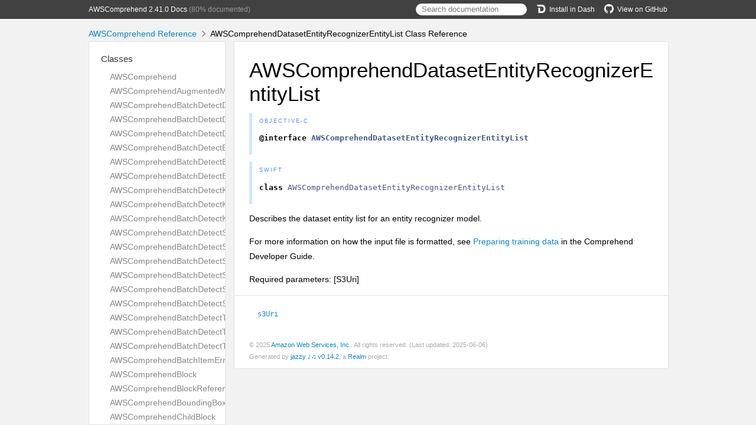

--- FILE ---
content_type: text/html; charset=utf-8
request_url: https://aws-amplify.github.io/aws-sdk-ios/docs/reference/AWSComprehend/Classes/AWSComprehendDatasetEntityRecognizerEntityList.html
body_size: 4541
content:
<!DOCTYPE html>
<html lang="en">
  <head>
    <title>AWSComprehendDatasetEntityRecognizerEntityList Class Reference</title>
    <link rel="stylesheet" type="text/css" href="../css/jazzy.css" />
    <link rel="stylesheet" type="text/css" href="../css/highlight.css" />
    <meta charset='utf-8'>
    <script src="../js/jquery.min.js" defer></script>
    <script src="../js/jazzy.js" defer></script>
    
    <script src="../js/lunr.min.js" defer></script>
    <script src="../js/typeahead.jquery.js" defer></script>
    <script src="../js/jazzy.search.js" defer></script>
  </head>
  <body>
    <a name="//apple_ref/objc/Class/AWSComprehendDatasetEntityRecognizerEntityList" class="dashAnchor"></a>
    <a title="AWSComprehendDatasetEntityRecognizerEntityList Class Reference"></a>
    <header>
      <div class="content-wrapper">
        <p><a href="../index.html">AWSComprehend 2.41.0 Docs</a> (80% documented)</p>
        <p class="header-right"><a href="https://github.com/aws-amplify/aws-sdk-ios"><img src="../img/gh.png" alt="GitHub"/>View on GitHub</a></p>
        <p class="header-right"><a href="dash-feed://https%3A%2F%2Faws-amplify.github.io%2Faws-sdk-ios%2Fdocs%2Freference%2Fdocsets%2FAWSComprehend.xml"><img src="../img/dash.png" alt="Dash"/>Install in Dash</a></p>
        <div class="header-right">
          <form role="search" action="../search.json">
            <input type="text" placeholder="Search documentation" data-typeahead>
          </form>
        </div>
      </div>
    </header>
    <div class="content-wrapper">
      <p id="breadcrumbs">
        <a href="../index.html">AWSComprehend Reference</a>
        <img id="carat" src="../img/carat.png" alt=""/>
        AWSComprehendDatasetEntityRecognizerEntityList Class Reference
      </p>
    </div>
    <div class="content-wrapper">
      <nav class="sidebar">
        <ul class="nav-groups">
          <li class="nav-group-name">
            <a href="../Classes.html">Classes</a>
            <ul class="nav-group-tasks">
              <li class="nav-group-task">
                <a href="../Classes/AWSComprehend.html">AWSComprehend</a>
              </li>
              <li class="nav-group-task">
                <a href="../Classes/AWSComprehendAugmentedManifestsListItem.html">AWSComprehendAugmentedManifestsListItem</a>
              </li>
              <li class="nav-group-task">
                <a href="../Classes/AWSComprehendBatchDetectDominantLanguageItemResult.html">AWSComprehendBatchDetectDominantLanguageItemResult</a>
              </li>
              <li class="nav-group-task">
                <a href="../Classes/AWSComprehendBatchDetectDominantLanguageRequest.html">AWSComprehendBatchDetectDominantLanguageRequest</a>
              </li>
              <li class="nav-group-task">
                <a href="../Classes/AWSComprehendBatchDetectDominantLanguageResponse.html">AWSComprehendBatchDetectDominantLanguageResponse</a>
              </li>
              <li class="nav-group-task">
                <a href="../Classes/AWSComprehendBatchDetectEntitiesItemResult.html">AWSComprehendBatchDetectEntitiesItemResult</a>
              </li>
              <li class="nav-group-task">
                <a href="../Classes/AWSComprehendBatchDetectEntitiesRequest.html">AWSComprehendBatchDetectEntitiesRequest</a>
              </li>
              <li class="nav-group-task">
                <a href="../Classes/AWSComprehendBatchDetectEntitiesResponse.html">AWSComprehendBatchDetectEntitiesResponse</a>
              </li>
              <li class="nav-group-task">
                <a href="../Classes/AWSComprehendBatchDetectKeyPhrasesItemResult.html">AWSComprehendBatchDetectKeyPhrasesItemResult</a>
              </li>
              <li class="nav-group-task">
                <a href="../Classes/AWSComprehendBatchDetectKeyPhrasesRequest.html">AWSComprehendBatchDetectKeyPhrasesRequest</a>
              </li>
              <li class="nav-group-task">
                <a href="../Classes/AWSComprehendBatchDetectKeyPhrasesResponse.html">AWSComprehendBatchDetectKeyPhrasesResponse</a>
              </li>
              <li class="nav-group-task">
                <a href="../Classes/AWSComprehendBatchDetectSentimentItemResult.html">AWSComprehendBatchDetectSentimentItemResult</a>
              </li>
              <li class="nav-group-task">
                <a href="../Classes/AWSComprehendBatchDetectSentimentRequest.html">AWSComprehendBatchDetectSentimentRequest</a>
              </li>
              <li class="nav-group-task">
                <a href="../Classes/AWSComprehendBatchDetectSentimentResponse.html">AWSComprehendBatchDetectSentimentResponse</a>
              </li>
              <li class="nav-group-task">
                <a href="../Classes/AWSComprehendBatchDetectSyntaxItemResult.html">AWSComprehendBatchDetectSyntaxItemResult</a>
              </li>
              <li class="nav-group-task">
                <a href="../Classes/AWSComprehendBatchDetectSyntaxRequest.html">AWSComprehendBatchDetectSyntaxRequest</a>
              </li>
              <li class="nav-group-task">
                <a href="../Classes/AWSComprehendBatchDetectSyntaxResponse.html">AWSComprehendBatchDetectSyntaxResponse</a>
              </li>
              <li class="nav-group-task">
                <a href="../Classes/AWSComprehendBatchDetectTargetedSentimentItemResult.html">AWSComprehendBatchDetectTargetedSentimentItemResult</a>
              </li>
              <li class="nav-group-task">
                <a href="../Classes/AWSComprehendBatchDetectTargetedSentimentRequest.html">AWSComprehendBatchDetectTargetedSentimentRequest</a>
              </li>
              <li class="nav-group-task">
                <a href="../Classes/AWSComprehendBatchDetectTargetedSentimentResponse.html">AWSComprehendBatchDetectTargetedSentimentResponse</a>
              </li>
              <li class="nav-group-task">
                <a href="../Classes/AWSComprehendBatchItemError.html">AWSComprehendBatchItemError</a>
              </li>
              <li class="nav-group-task">
                <a href="../Classes/AWSComprehendBlock.html">AWSComprehendBlock</a>
              </li>
              <li class="nav-group-task">
                <a href="../Classes/AWSComprehendBlockReference.html">AWSComprehendBlockReference</a>
              </li>
              <li class="nav-group-task">
                <a href="../Classes/AWSComprehendBoundingBox.html">AWSComprehendBoundingBox</a>
              </li>
              <li class="nav-group-task">
                <a href="../Classes/AWSComprehendChildBlock.html">AWSComprehendChildBlock</a>
              </li>
              <li class="nav-group-task">
                <a href="../Classes/AWSComprehendClassifierEvaluationMetrics.html">AWSComprehendClassifierEvaluationMetrics</a>
              </li>
              <li class="nav-group-task">
                <a href="../Classes/AWSComprehendClassifierMetadata.html">AWSComprehendClassifierMetadata</a>
              </li>
              <li class="nav-group-task">
                <a href="../Classes/AWSComprehendClassifyDocumentRequest.html">AWSComprehendClassifyDocumentRequest</a>
              </li>
              <li class="nav-group-task">
                <a href="../Classes/AWSComprehendClassifyDocumentResponse.html">AWSComprehendClassifyDocumentResponse</a>
              </li>
              <li class="nav-group-task">
                <a href="../Classes/AWSComprehendContainsPiiEntitiesRequest.html">AWSComprehendContainsPiiEntitiesRequest</a>
              </li>
              <li class="nav-group-task">
                <a href="../Classes/AWSComprehendContainsPiiEntitiesResponse.html">AWSComprehendContainsPiiEntitiesResponse</a>
              </li>
              <li class="nav-group-task">
                <a href="../Classes/AWSComprehendCreateDatasetRequest.html">AWSComprehendCreateDatasetRequest</a>
              </li>
              <li class="nav-group-task">
                <a href="../Classes/AWSComprehendCreateDatasetResponse.html">AWSComprehendCreateDatasetResponse</a>
              </li>
              <li class="nav-group-task">
                <a href="../Classes/AWSComprehendCreateDocumentClassifierRequest.html">AWSComprehendCreateDocumentClassifierRequest</a>
              </li>
              <li class="nav-group-task">
                <a href="../Classes/AWSComprehendCreateDocumentClassifierResponse.html">AWSComprehendCreateDocumentClassifierResponse</a>
              </li>
              <li class="nav-group-task">
                <a href="../Classes/AWSComprehendCreateEndpointRequest.html">AWSComprehendCreateEndpointRequest</a>
              </li>
              <li class="nav-group-task">
                <a href="../Classes/AWSComprehendCreateEndpointResponse.html">AWSComprehendCreateEndpointResponse</a>
              </li>
              <li class="nav-group-task">
                <a href="../Classes/AWSComprehendCreateEntityRecognizerRequest.html">AWSComprehendCreateEntityRecognizerRequest</a>
              </li>
              <li class="nav-group-task">
                <a href="../Classes/AWSComprehendCreateEntityRecognizerResponse.html">AWSComprehendCreateEntityRecognizerResponse</a>
              </li>
              <li class="nav-group-task">
                <a href="../Classes/AWSComprehendCreateFlywheelRequest.html">AWSComprehendCreateFlywheelRequest</a>
              </li>
              <li class="nav-group-task">
                <a href="../Classes/AWSComprehendCreateFlywheelResponse.html">AWSComprehendCreateFlywheelResponse</a>
              </li>
              <li class="nav-group-task">
                <a href="../Classes/AWSComprehendDataSecurityConfig.html">AWSComprehendDataSecurityConfig</a>
              </li>
              <li class="nav-group-task">
                <a href="../Classes/AWSComprehendDatasetAugmentedManifestsListItem.html">AWSComprehendDatasetAugmentedManifestsListItem</a>
              </li>
              <li class="nav-group-task">
                <a href="../Classes/AWSComprehendDatasetDocumentClassifierInputDataConfig.html">AWSComprehendDatasetDocumentClassifierInputDataConfig</a>
              </li>
              <li class="nav-group-task">
                <a href="../Classes/AWSComprehendDatasetEntityRecognizerAnnotations.html">AWSComprehendDatasetEntityRecognizerAnnotations</a>
              </li>
              <li class="nav-group-task">
                <a href="../Classes/AWSComprehendDatasetEntityRecognizerDocuments.html">AWSComprehendDatasetEntityRecognizerDocuments</a>
              </li>
              <li class="nav-group-task">
                <a href="../Classes/AWSComprehendDatasetEntityRecognizerEntityList.html">AWSComprehendDatasetEntityRecognizerEntityList</a>
              </li>
              <li class="nav-group-task">
                <a href="../Classes/AWSComprehendDatasetEntityRecognizerInputDataConfig.html">AWSComprehendDatasetEntityRecognizerInputDataConfig</a>
              </li>
              <li class="nav-group-task">
                <a href="../Classes/AWSComprehendDatasetFilter.html">AWSComprehendDatasetFilter</a>
              </li>
              <li class="nav-group-task">
                <a href="../Classes/AWSComprehendDatasetInputDataConfig.html">AWSComprehendDatasetInputDataConfig</a>
              </li>
              <li class="nav-group-task">
                <a href="../Classes/AWSComprehendDatasetProperties.html">AWSComprehendDatasetProperties</a>
              </li>
              <li class="nav-group-task">
                <a href="../Classes/AWSComprehendDeleteDocumentClassifierRequest.html">AWSComprehendDeleteDocumentClassifierRequest</a>
              </li>
              <li class="nav-group-task">
                <a href="../Classes.html#/c:objc(cs)AWSComprehendDeleteDocumentClassifierResponse">AWSComprehendDeleteDocumentClassifierResponse</a>
              </li>
              <li class="nav-group-task">
                <a href="../Classes/AWSComprehendDeleteEndpointRequest.html">AWSComprehendDeleteEndpointRequest</a>
              </li>
              <li class="nav-group-task">
                <a href="../Classes.html#/c:objc(cs)AWSComprehendDeleteEndpointResponse">AWSComprehendDeleteEndpointResponse</a>
              </li>
              <li class="nav-group-task">
                <a href="../Classes/AWSComprehendDeleteEntityRecognizerRequest.html">AWSComprehendDeleteEntityRecognizerRequest</a>
              </li>
              <li class="nav-group-task">
                <a href="../Classes.html#/c:objc(cs)AWSComprehendDeleteEntityRecognizerResponse">AWSComprehendDeleteEntityRecognizerResponse</a>
              </li>
              <li class="nav-group-task">
                <a href="../Classes/AWSComprehendDeleteFlywheelRequest.html">AWSComprehendDeleteFlywheelRequest</a>
              </li>
              <li class="nav-group-task">
                <a href="../Classes.html#/c:objc(cs)AWSComprehendDeleteFlywheelResponse">AWSComprehendDeleteFlywheelResponse</a>
              </li>
              <li class="nav-group-task">
                <a href="../Classes/AWSComprehendDeleteResourcePolicyRequest.html">AWSComprehendDeleteResourcePolicyRequest</a>
              </li>
              <li class="nav-group-task">
                <a href="../Classes.html#/c:objc(cs)AWSComprehendDeleteResourcePolicyResponse">AWSComprehendDeleteResourcePolicyResponse</a>
              </li>
              <li class="nav-group-task">
                <a href="../Classes/AWSComprehendDescribeDatasetRequest.html">AWSComprehendDescribeDatasetRequest</a>
              </li>
              <li class="nav-group-task">
                <a href="../Classes/AWSComprehendDescribeDatasetResponse.html">AWSComprehendDescribeDatasetResponse</a>
              </li>
              <li class="nav-group-task">
                <a href="../Classes/AWSComprehendDescribeDocumentClassificationJobRequest.html">AWSComprehendDescribeDocumentClassificationJobRequest</a>
              </li>
              <li class="nav-group-task">
                <a href="../Classes/AWSComprehendDescribeDocumentClassificationJobResponse.html">AWSComprehendDescribeDocumentClassificationJobResponse</a>
              </li>
              <li class="nav-group-task">
                <a href="../Classes/AWSComprehendDescribeDocumentClassifierRequest.html">AWSComprehendDescribeDocumentClassifierRequest</a>
              </li>
              <li class="nav-group-task">
                <a href="../Classes/AWSComprehendDescribeDocumentClassifierResponse.html">AWSComprehendDescribeDocumentClassifierResponse</a>
              </li>
              <li class="nav-group-task">
                <a href="../Classes/AWSComprehendDescribeDominantLanguageDetectionJobRequest.html">AWSComprehendDescribeDominantLanguageDetectionJobRequest</a>
              </li>
              <li class="nav-group-task">
                <a href="../Classes/AWSComprehendDescribeDominantLanguageDetectionJobResponse.html">AWSComprehendDescribeDominantLanguageDetectionJobResponse</a>
              </li>
              <li class="nav-group-task">
                <a href="../Classes/AWSComprehendDescribeEndpointRequest.html">AWSComprehendDescribeEndpointRequest</a>
              </li>
              <li class="nav-group-task">
                <a href="../Classes/AWSComprehendDescribeEndpointResponse.html">AWSComprehendDescribeEndpointResponse</a>
              </li>
              <li class="nav-group-task">
                <a href="../Classes/AWSComprehendDescribeEntitiesDetectionJobRequest.html">AWSComprehendDescribeEntitiesDetectionJobRequest</a>
              </li>
              <li class="nav-group-task">
                <a href="../Classes/AWSComprehendDescribeEntitiesDetectionJobResponse.html">AWSComprehendDescribeEntitiesDetectionJobResponse</a>
              </li>
              <li class="nav-group-task">
                <a href="../Classes/AWSComprehendDescribeEntityRecognizerRequest.html">AWSComprehendDescribeEntityRecognizerRequest</a>
              </li>
              <li class="nav-group-task">
                <a href="../Classes/AWSComprehendDescribeEntityRecognizerResponse.html">AWSComprehendDescribeEntityRecognizerResponse</a>
              </li>
              <li class="nav-group-task">
                <a href="../Classes/AWSComprehendDescribeEventsDetectionJobRequest.html">AWSComprehendDescribeEventsDetectionJobRequest</a>
              </li>
              <li class="nav-group-task">
                <a href="../Classes/AWSComprehendDescribeEventsDetectionJobResponse.html">AWSComprehendDescribeEventsDetectionJobResponse</a>
              </li>
              <li class="nav-group-task">
                <a href="../Classes/AWSComprehendDescribeFlywheelIterationRequest.html">AWSComprehendDescribeFlywheelIterationRequest</a>
              </li>
              <li class="nav-group-task">
                <a href="../Classes/AWSComprehendDescribeFlywheelIterationResponse.html">AWSComprehendDescribeFlywheelIterationResponse</a>
              </li>
              <li class="nav-group-task">
                <a href="../Classes/AWSComprehendDescribeFlywheelRequest.html">AWSComprehendDescribeFlywheelRequest</a>
              </li>
              <li class="nav-group-task">
                <a href="../Classes/AWSComprehendDescribeFlywheelResponse.html">AWSComprehendDescribeFlywheelResponse</a>
              </li>
              <li class="nav-group-task">
                <a href="../Classes/AWSComprehendDescribeKeyPhrasesDetectionJobRequest.html">AWSComprehendDescribeKeyPhrasesDetectionJobRequest</a>
              </li>
              <li class="nav-group-task">
                <a href="../Classes/AWSComprehendDescribeKeyPhrasesDetectionJobResponse.html">AWSComprehendDescribeKeyPhrasesDetectionJobResponse</a>
              </li>
              <li class="nav-group-task">
                <a href="../Classes/AWSComprehendDescribePiiEntitiesDetectionJobRequest.html">AWSComprehendDescribePiiEntitiesDetectionJobRequest</a>
              </li>
              <li class="nav-group-task">
                <a href="../Classes/AWSComprehendDescribePiiEntitiesDetectionJobResponse.html">AWSComprehendDescribePiiEntitiesDetectionJobResponse</a>
              </li>
              <li class="nav-group-task">
                <a href="../Classes/AWSComprehendDescribeResourcePolicyRequest.html">AWSComprehendDescribeResourcePolicyRequest</a>
              </li>
              <li class="nav-group-task">
                <a href="../Classes/AWSComprehendDescribeResourcePolicyResponse.html">AWSComprehendDescribeResourcePolicyResponse</a>
              </li>
              <li class="nav-group-task">
                <a href="../Classes/AWSComprehendDescribeSentimentDetectionJobRequest.html">AWSComprehendDescribeSentimentDetectionJobRequest</a>
              </li>
              <li class="nav-group-task">
                <a href="../Classes/AWSComprehendDescribeSentimentDetectionJobResponse.html">AWSComprehendDescribeSentimentDetectionJobResponse</a>
              </li>
              <li class="nav-group-task">
                <a href="../Classes/AWSComprehendDescribeTargetedSentimentDetectionJobRequest.html">AWSComprehendDescribeTargetedSentimentDetectionJobRequest</a>
              </li>
              <li class="nav-group-task">
                <a href="../Classes/AWSComprehendDescribeTargetedSentimentDetectionJobResponse.html">AWSComprehendDescribeTargetedSentimentDetectionJobResponse</a>
              </li>
              <li class="nav-group-task">
                <a href="../Classes/AWSComprehendDescribeTopicsDetectionJobRequest.html">AWSComprehendDescribeTopicsDetectionJobRequest</a>
              </li>
              <li class="nav-group-task">
                <a href="../Classes/AWSComprehendDescribeTopicsDetectionJobResponse.html">AWSComprehendDescribeTopicsDetectionJobResponse</a>
              </li>
              <li class="nav-group-task">
                <a href="../Classes/AWSComprehendDetectDominantLanguageRequest.html">AWSComprehendDetectDominantLanguageRequest</a>
              </li>
              <li class="nav-group-task">
                <a href="../Classes/AWSComprehendDetectDominantLanguageResponse.html">AWSComprehendDetectDominantLanguageResponse</a>
              </li>
              <li class="nav-group-task">
                <a href="../Classes/AWSComprehendDetectEntitiesRequest.html">AWSComprehendDetectEntitiesRequest</a>
              </li>
              <li class="nav-group-task">
                <a href="../Classes/AWSComprehendDetectEntitiesResponse.html">AWSComprehendDetectEntitiesResponse</a>
              </li>
              <li class="nav-group-task">
                <a href="../Classes/AWSComprehendDetectKeyPhrasesRequest.html">AWSComprehendDetectKeyPhrasesRequest</a>
              </li>
              <li class="nav-group-task">
                <a href="../Classes/AWSComprehendDetectKeyPhrasesResponse.html">AWSComprehendDetectKeyPhrasesResponse</a>
              </li>
              <li class="nav-group-task">
                <a href="../Classes/AWSComprehendDetectPiiEntitiesRequest.html">AWSComprehendDetectPiiEntitiesRequest</a>
              </li>
              <li class="nav-group-task">
                <a href="../Classes/AWSComprehendDetectPiiEntitiesResponse.html">AWSComprehendDetectPiiEntitiesResponse</a>
              </li>
              <li class="nav-group-task">
                <a href="../Classes/AWSComprehendDetectSentimentRequest.html">AWSComprehendDetectSentimentRequest</a>
              </li>
              <li class="nav-group-task">
                <a href="../Classes/AWSComprehendDetectSentimentResponse.html">AWSComprehendDetectSentimentResponse</a>
              </li>
              <li class="nav-group-task">
                <a href="../Classes/AWSComprehendDetectSyntaxRequest.html">AWSComprehendDetectSyntaxRequest</a>
              </li>
              <li class="nav-group-task">
                <a href="../Classes/AWSComprehendDetectSyntaxResponse.html">AWSComprehendDetectSyntaxResponse</a>
              </li>
              <li class="nav-group-task">
                <a href="../Classes/AWSComprehendDetectTargetedSentimentRequest.html">AWSComprehendDetectTargetedSentimentRequest</a>
              </li>
              <li class="nav-group-task">
                <a href="../Classes/AWSComprehendDetectTargetedSentimentResponse.html">AWSComprehendDetectTargetedSentimentResponse</a>
              </li>
              <li class="nav-group-task">
                <a href="../Classes/AWSComprehendDetectToxicContentRequest.html">AWSComprehendDetectToxicContentRequest</a>
              </li>
              <li class="nav-group-task">
                <a href="../Classes/AWSComprehendDetectToxicContentResponse.html">AWSComprehendDetectToxicContentResponse</a>
              </li>
              <li class="nav-group-task">
                <a href="../Classes/AWSComprehendDocumentClass.html">AWSComprehendDocumentClass</a>
              </li>
              <li class="nav-group-task">
                <a href="../Classes/AWSComprehendDocumentClassificationConfig.html">AWSComprehendDocumentClassificationConfig</a>
              </li>
              <li class="nav-group-task">
                <a href="../Classes/AWSComprehendDocumentClassificationJobFilter.html">AWSComprehendDocumentClassificationJobFilter</a>
              </li>
              <li class="nav-group-task">
                <a href="../Classes/AWSComprehendDocumentClassificationJobProperties.html">AWSComprehendDocumentClassificationJobProperties</a>
              </li>
              <li class="nav-group-task">
                <a href="../Classes/AWSComprehendDocumentClassifierDocuments.html">AWSComprehendDocumentClassifierDocuments</a>
              </li>
              <li class="nav-group-task">
                <a href="../Classes/AWSComprehendDocumentClassifierFilter.html">AWSComprehendDocumentClassifierFilter</a>
              </li>
              <li class="nav-group-task">
                <a href="../Classes/AWSComprehendDocumentClassifierInputDataConfig.html">AWSComprehendDocumentClassifierInputDataConfig</a>
              </li>
              <li class="nav-group-task">
                <a href="../Classes/AWSComprehendDocumentClassifierOutputDataConfig.html">AWSComprehendDocumentClassifierOutputDataConfig</a>
              </li>
              <li class="nav-group-task">
                <a href="../Classes/AWSComprehendDocumentClassifierProperties.html">AWSComprehendDocumentClassifierProperties</a>
              </li>
              <li class="nav-group-task">
                <a href="../Classes/AWSComprehendDocumentClassifierSummary.html">AWSComprehendDocumentClassifierSummary</a>
              </li>
              <li class="nav-group-task">
                <a href="../Classes/AWSComprehendDocumentLabel.html">AWSComprehendDocumentLabel</a>
              </li>
              <li class="nav-group-task">
                <a href="../Classes/AWSComprehendDocumentMetadata.html">AWSComprehendDocumentMetadata</a>
              </li>
              <li class="nav-group-task">
                <a href="../Classes/AWSComprehendDocumentReaderConfig.html">AWSComprehendDocumentReaderConfig</a>
              </li>
              <li class="nav-group-task">
                <a href="../Classes/AWSComprehendDocumentTypeListItem.html">AWSComprehendDocumentTypeListItem</a>
              </li>
              <li class="nav-group-task">
                <a href="../Classes/AWSComprehendDominantLanguage.html">AWSComprehendDominantLanguage</a>
              </li>
              <li class="nav-group-task">
                <a href="../Classes/AWSComprehendDominantLanguageDetectionJobFilter.html">AWSComprehendDominantLanguageDetectionJobFilter</a>
              </li>
              <li class="nav-group-task">
                <a href="../Classes/AWSComprehendDominantLanguageDetectionJobProperties.html">AWSComprehendDominantLanguageDetectionJobProperties</a>
              </li>
              <li class="nav-group-task">
                <a href="../Classes/AWSComprehendEndpointFilter.html">AWSComprehendEndpointFilter</a>
              </li>
              <li class="nav-group-task">
                <a href="../Classes/AWSComprehendEndpointProperties.html">AWSComprehendEndpointProperties</a>
              </li>
              <li class="nav-group-task">
                <a href="../Classes/AWSComprehendEntitiesDetectionJobFilter.html">AWSComprehendEntitiesDetectionJobFilter</a>
              </li>
              <li class="nav-group-task">
                <a href="../Classes/AWSComprehendEntitiesDetectionJobProperties.html">AWSComprehendEntitiesDetectionJobProperties</a>
              </li>
              <li class="nav-group-task">
                <a href="../Classes/AWSComprehendEntity.html">AWSComprehendEntity</a>
              </li>
              <li class="nav-group-task">
                <a href="../Classes/AWSComprehendEntityLabel.html">AWSComprehendEntityLabel</a>
              </li>
              <li class="nav-group-task">
                <a href="../Classes/AWSComprehendEntityRecognitionConfig.html">AWSComprehendEntityRecognitionConfig</a>
              </li>
              <li class="nav-group-task">
                <a href="../Classes/AWSComprehendEntityRecognizerAnnotations.html">AWSComprehendEntityRecognizerAnnotations</a>
              </li>
              <li class="nav-group-task">
                <a href="../Classes/AWSComprehendEntityRecognizerDocuments.html">AWSComprehendEntityRecognizerDocuments</a>
              </li>
              <li class="nav-group-task">
                <a href="../Classes/AWSComprehendEntityRecognizerEntityList.html">AWSComprehendEntityRecognizerEntityList</a>
              </li>
              <li class="nav-group-task">
                <a href="../Classes/AWSComprehendEntityRecognizerEvaluationMetrics.html">AWSComprehendEntityRecognizerEvaluationMetrics</a>
              </li>
              <li class="nav-group-task">
                <a href="../Classes/AWSComprehendEntityRecognizerFilter.html">AWSComprehendEntityRecognizerFilter</a>
              </li>
              <li class="nav-group-task">
                <a href="../Classes/AWSComprehendEntityRecognizerInputDataConfig.html">AWSComprehendEntityRecognizerInputDataConfig</a>
              </li>
              <li class="nav-group-task">
                <a href="../Classes/AWSComprehendEntityRecognizerMetadata.html">AWSComprehendEntityRecognizerMetadata</a>
              </li>
              <li class="nav-group-task">
                <a href="../Classes/AWSComprehendEntityRecognizerMetadataEntityTypesListItem.html">AWSComprehendEntityRecognizerMetadataEntityTypesListItem</a>
              </li>
              <li class="nav-group-task">
                <a href="../Classes/AWSComprehendEntityRecognizerOutputDataConfig.html">AWSComprehendEntityRecognizerOutputDataConfig</a>
              </li>
              <li class="nav-group-task">
                <a href="../Classes/AWSComprehendEntityRecognizerProperties.html">AWSComprehendEntityRecognizerProperties</a>
              </li>
              <li class="nav-group-task">
                <a href="../Classes/AWSComprehendEntityRecognizerSummary.html">AWSComprehendEntityRecognizerSummary</a>
              </li>
              <li class="nav-group-task">
                <a href="../Classes/AWSComprehendEntityTypesEvaluationMetrics.html">AWSComprehendEntityTypesEvaluationMetrics</a>
              </li>
              <li class="nav-group-task">
                <a href="../Classes/AWSComprehendEntityTypesListItem.html">AWSComprehendEntityTypesListItem</a>
              </li>
              <li class="nav-group-task">
                <a href="../Classes/AWSComprehendErrorsListItem.html">AWSComprehendErrorsListItem</a>
              </li>
              <li class="nav-group-task">
                <a href="../Classes/AWSComprehendEventsDetectionJobFilter.html">AWSComprehendEventsDetectionJobFilter</a>
              </li>
              <li class="nav-group-task">
                <a href="../Classes/AWSComprehendEventsDetectionJobProperties.html">AWSComprehendEventsDetectionJobProperties</a>
              </li>
              <li class="nav-group-task">
                <a href="../Classes/AWSComprehendExtractedCharactersListItem.html">AWSComprehendExtractedCharactersListItem</a>
              </li>
              <li class="nav-group-task">
                <a href="../Classes/AWSComprehendFlywheelFilter.html">AWSComprehendFlywheelFilter</a>
              </li>
              <li class="nav-group-task">
                <a href="../Classes/AWSComprehendFlywheelIterationFilter.html">AWSComprehendFlywheelIterationFilter</a>
              </li>
              <li class="nav-group-task">
                <a href="../Classes/AWSComprehendFlywheelIterationProperties.html">AWSComprehendFlywheelIterationProperties</a>
              </li>
              <li class="nav-group-task">
                <a href="../Classes/AWSComprehendFlywheelModelEvaluationMetrics.html">AWSComprehendFlywheelModelEvaluationMetrics</a>
              </li>
              <li class="nav-group-task">
                <a href="../Classes/AWSComprehendFlywheelProperties.html">AWSComprehendFlywheelProperties</a>
              </li>
              <li class="nav-group-task">
                <a href="../Classes/AWSComprehendFlywheelSummary.html">AWSComprehendFlywheelSummary</a>
              </li>
              <li class="nav-group-task">
                <a href="../Classes/AWSComprehendGeometry.html">AWSComprehendGeometry</a>
              </li>
              <li class="nav-group-task">
                <a href="../Classes/AWSComprehendImportModelRequest.html">AWSComprehendImportModelRequest</a>
              </li>
              <li class="nav-group-task">
                <a href="../Classes/AWSComprehendImportModelResponse.html">AWSComprehendImportModelResponse</a>
              </li>
              <li class="nav-group-task">
                <a href="../Classes/AWSComprehendInputDataConfig.html">AWSComprehendInputDataConfig</a>
              </li>
              <li class="nav-group-task">
                <a href="../Classes/AWSComprehendInvalidRequestDetail.html">AWSComprehendInvalidRequestDetail</a>
              </li>
              <li class="nav-group-task">
                <a href="../Classes/AWSComprehendKeyPhrase.html">AWSComprehendKeyPhrase</a>
              </li>
              <li class="nav-group-task">
                <a href="../Classes/AWSComprehendKeyPhrasesDetectionJobFilter.html">AWSComprehendKeyPhrasesDetectionJobFilter</a>
              </li>
              <li class="nav-group-task">
                <a href="../Classes/AWSComprehendKeyPhrasesDetectionJobProperties.html">AWSComprehendKeyPhrasesDetectionJobProperties</a>
              </li>
              <li class="nav-group-task">
                <a href="../Classes/AWSComprehendListDatasetsRequest.html">AWSComprehendListDatasetsRequest</a>
              </li>
              <li class="nav-group-task">
                <a href="../Classes/AWSComprehendListDatasetsResponse.html">AWSComprehendListDatasetsResponse</a>
              </li>
              <li class="nav-group-task">
                <a href="../Classes/AWSComprehendListDocumentClassificationJobsRequest.html">AWSComprehendListDocumentClassificationJobsRequest</a>
              </li>
              <li class="nav-group-task">
                <a href="../Classes/AWSComprehendListDocumentClassificationJobsResponse.html">AWSComprehendListDocumentClassificationJobsResponse</a>
              </li>
              <li class="nav-group-task">
                <a href="../Classes/AWSComprehendListDocumentClassifierSummariesRequest.html">AWSComprehendListDocumentClassifierSummariesRequest</a>
              </li>
              <li class="nav-group-task">
                <a href="../Classes/AWSComprehendListDocumentClassifierSummariesResponse.html">AWSComprehendListDocumentClassifierSummariesResponse</a>
              </li>
              <li class="nav-group-task">
                <a href="../Classes/AWSComprehendListDocumentClassifiersRequest.html">AWSComprehendListDocumentClassifiersRequest</a>
              </li>
              <li class="nav-group-task">
                <a href="../Classes/AWSComprehendListDocumentClassifiersResponse.html">AWSComprehendListDocumentClassifiersResponse</a>
              </li>
              <li class="nav-group-task">
                <a href="../Classes/AWSComprehendListDominantLanguageDetectionJobsRequest.html">AWSComprehendListDominantLanguageDetectionJobsRequest</a>
              </li>
              <li class="nav-group-task">
                <a href="../Classes/AWSComprehendListDominantLanguageDetectionJobsResponse.html">AWSComprehendListDominantLanguageDetectionJobsResponse</a>
              </li>
              <li class="nav-group-task">
                <a href="../Classes/AWSComprehendListEndpointsRequest.html">AWSComprehendListEndpointsRequest</a>
              </li>
              <li class="nav-group-task">
                <a href="../Classes/AWSComprehendListEndpointsResponse.html">AWSComprehendListEndpointsResponse</a>
              </li>
              <li class="nav-group-task">
                <a href="../Classes/AWSComprehendListEntitiesDetectionJobsRequest.html">AWSComprehendListEntitiesDetectionJobsRequest</a>
              </li>
              <li class="nav-group-task">
                <a href="../Classes/AWSComprehendListEntitiesDetectionJobsResponse.html">AWSComprehendListEntitiesDetectionJobsResponse</a>
              </li>
              <li class="nav-group-task">
                <a href="../Classes/AWSComprehendListEntityRecognizerSummariesRequest.html">AWSComprehendListEntityRecognizerSummariesRequest</a>
              </li>
              <li class="nav-group-task">
                <a href="../Classes/AWSComprehendListEntityRecognizerSummariesResponse.html">AWSComprehendListEntityRecognizerSummariesResponse</a>
              </li>
              <li class="nav-group-task">
                <a href="../Classes/AWSComprehendListEntityRecognizersRequest.html">AWSComprehendListEntityRecognizersRequest</a>
              </li>
              <li class="nav-group-task">
                <a href="../Classes/AWSComprehendListEntityRecognizersResponse.html">AWSComprehendListEntityRecognizersResponse</a>
              </li>
              <li class="nav-group-task">
                <a href="../Classes/AWSComprehendListEventsDetectionJobsRequest.html">AWSComprehendListEventsDetectionJobsRequest</a>
              </li>
              <li class="nav-group-task">
                <a href="../Classes/AWSComprehendListEventsDetectionJobsResponse.html">AWSComprehendListEventsDetectionJobsResponse</a>
              </li>
              <li class="nav-group-task">
                <a href="../Classes/AWSComprehendListFlywheelIterationHistoryRequest.html">AWSComprehendListFlywheelIterationHistoryRequest</a>
              </li>
              <li class="nav-group-task">
                <a href="../Classes/AWSComprehendListFlywheelIterationHistoryResponse.html">AWSComprehendListFlywheelIterationHistoryResponse</a>
              </li>
              <li class="nav-group-task">
                <a href="../Classes/AWSComprehendListFlywheelsRequest.html">AWSComprehendListFlywheelsRequest</a>
              </li>
              <li class="nav-group-task">
                <a href="../Classes/AWSComprehendListFlywheelsResponse.html">AWSComprehendListFlywheelsResponse</a>
              </li>
              <li class="nav-group-task">
                <a href="../Classes/AWSComprehendListKeyPhrasesDetectionJobsRequest.html">AWSComprehendListKeyPhrasesDetectionJobsRequest</a>
              </li>
              <li class="nav-group-task">
                <a href="../Classes/AWSComprehendListKeyPhrasesDetectionJobsResponse.html">AWSComprehendListKeyPhrasesDetectionJobsResponse</a>
              </li>
              <li class="nav-group-task">
                <a href="../Classes/AWSComprehendListPiiEntitiesDetectionJobsRequest.html">AWSComprehendListPiiEntitiesDetectionJobsRequest</a>
              </li>
              <li class="nav-group-task">
                <a href="../Classes/AWSComprehendListPiiEntitiesDetectionJobsResponse.html">AWSComprehendListPiiEntitiesDetectionJobsResponse</a>
              </li>
              <li class="nav-group-task">
                <a href="../Classes/AWSComprehendListSentimentDetectionJobsRequest.html">AWSComprehendListSentimentDetectionJobsRequest</a>
              </li>
              <li class="nav-group-task">
                <a href="../Classes/AWSComprehendListSentimentDetectionJobsResponse.html">AWSComprehendListSentimentDetectionJobsResponse</a>
              </li>
              <li class="nav-group-task">
                <a href="../Classes/AWSComprehendListTagsForResourceRequest.html">AWSComprehendListTagsForResourceRequest</a>
              </li>
              <li class="nav-group-task">
                <a href="../Classes/AWSComprehendListTagsForResourceResponse.html">AWSComprehendListTagsForResourceResponse</a>
              </li>
              <li class="nav-group-task">
                <a href="../Classes/AWSComprehendListTargetedSentimentDetectionJobsRequest.html">AWSComprehendListTargetedSentimentDetectionJobsRequest</a>
              </li>
              <li class="nav-group-task">
                <a href="../Classes/AWSComprehendListTargetedSentimentDetectionJobsResponse.html">AWSComprehendListTargetedSentimentDetectionJobsResponse</a>
              </li>
              <li class="nav-group-task">
                <a href="../Classes/AWSComprehendListTopicsDetectionJobsRequest.html">AWSComprehendListTopicsDetectionJobsRequest</a>
              </li>
              <li class="nav-group-task">
                <a href="../Classes/AWSComprehendListTopicsDetectionJobsResponse.html">AWSComprehendListTopicsDetectionJobsResponse</a>
              </li>
              <li class="nav-group-task">
                <a href="../Classes/AWSComprehendMentionSentiment.html">AWSComprehendMentionSentiment</a>
              </li>
              <li class="nav-group-task">
                <a href="../Classes/AWSComprehendOutputDataConfig.html">AWSComprehendOutputDataConfig</a>
              </li>
              <li class="nav-group-task">
                <a href="../Classes/AWSComprehendPartOfSpeechTag.html">AWSComprehendPartOfSpeechTag</a>
              </li>
              <li class="nav-group-task">
                <a href="../Classes/AWSComprehendPiiEntitiesDetectionJobFilter.html">AWSComprehendPiiEntitiesDetectionJobFilter</a>
              </li>
              <li class="nav-group-task">
                <a href="../Classes/AWSComprehendPiiEntitiesDetectionJobProperties.html">AWSComprehendPiiEntitiesDetectionJobProperties</a>
              </li>
              <li class="nav-group-task">
                <a href="../Classes/AWSComprehendPiiEntity.html">AWSComprehendPiiEntity</a>
              </li>
              <li class="nav-group-task">
                <a href="../Classes/AWSComprehendPiiOutputDataConfig.html">AWSComprehendPiiOutputDataConfig</a>
              </li>
              <li class="nav-group-task">
                <a href="../Classes/AWSComprehendPoint.html">AWSComprehendPoint</a>
              </li>
              <li class="nav-group-task">
                <a href="../Classes/AWSComprehendPutResourcePolicyRequest.html">AWSComprehendPutResourcePolicyRequest</a>
              </li>
              <li class="nav-group-task">
                <a href="../Classes/AWSComprehendPutResourcePolicyResponse.html">AWSComprehendPutResourcePolicyResponse</a>
              </li>
              <li class="nav-group-task">
                <a href="../Classes/AWSComprehendRedactionConfig.html">AWSComprehendRedactionConfig</a>
              </li>
              <li class="nav-group-task">
                <a href="../Classes/AWSComprehendRelationshipsListItem.html">AWSComprehendRelationshipsListItem</a>
              </li>
              <li class="nav-group-task">
                <a href="../Classes/AWSComprehendResources.html">AWSComprehendResources</a>
              </li>
              <li class="nav-group-task">
                <a href="../Classes/AWSComprehendSentimentDetectionJobFilter.html">AWSComprehendSentimentDetectionJobFilter</a>
              </li>
              <li class="nav-group-task">
                <a href="../Classes/AWSComprehendSentimentDetectionJobProperties.html">AWSComprehendSentimentDetectionJobProperties</a>
              </li>
              <li class="nav-group-task">
                <a href="../Classes/AWSComprehendSentimentScore.html">AWSComprehendSentimentScore</a>
              </li>
              <li class="nav-group-task">
                <a href="../Classes/AWSComprehendStartDocumentClassificationJobRequest.html">AWSComprehendStartDocumentClassificationJobRequest</a>
              </li>
              <li class="nav-group-task">
                <a href="../Classes/AWSComprehendStartDocumentClassificationJobResponse.html">AWSComprehendStartDocumentClassificationJobResponse</a>
              </li>
              <li class="nav-group-task">
                <a href="../Classes/AWSComprehendStartDominantLanguageDetectionJobRequest.html">AWSComprehendStartDominantLanguageDetectionJobRequest</a>
              </li>
              <li class="nav-group-task">
                <a href="../Classes/AWSComprehendStartDominantLanguageDetectionJobResponse.html">AWSComprehendStartDominantLanguageDetectionJobResponse</a>
              </li>
              <li class="nav-group-task">
                <a href="../Classes/AWSComprehendStartEntitiesDetectionJobRequest.html">AWSComprehendStartEntitiesDetectionJobRequest</a>
              </li>
              <li class="nav-group-task">
                <a href="../Classes/AWSComprehendStartEntitiesDetectionJobResponse.html">AWSComprehendStartEntitiesDetectionJobResponse</a>
              </li>
              <li class="nav-group-task">
                <a href="../Classes/AWSComprehendStartEventsDetectionJobRequest.html">AWSComprehendStartEventsDetectionJobRequest</a>
              </li>
              <li class="nav-group-task">
                <a href="../Classes/AWSComprehendStartEventsDetectionJobResponse.html">AWSComprehendStartEventsDetectionJobResponse</a>
              </li>
              <li class="nav-group-task">
                <a href="../Classes/AWSComprehendStartFlywheelIterationRequest.html">AWSComprehendStartFlywheelIterationRequest</a>
              </li>
              <li class="nav-group-task">
                <a href="../Classes/AWSComprehendStartFlywheelIterationResponse.html">AWSComprehendStartFlywheelIterationResponse</a>
              </li>
              <li class="nav-group-task">
                <a href="../Classes/AWSComprehendStartKeyPhrasesDetectionJobRequest.html">AWSComprehendStartKeyPhrasesDetectionJobRequest</a>
              </li>
              <li class="nav-group-task">
                <a href="../Classes/AWSComprehendStartKeyPhrasesDetectionJobResponse.html">AWSComprehendStartKeyPhrasesDetectionJobResponse</a>
              </li>
              <li class="nav-group-task">
                <a href="../Classes/AWSComprehendStartPiiEntitiesDetectionJobRequest.html">AWSComprehendStartPiiEntitiesDetectionJobRequest</a>
              </li>
              <li class="nav-group-task">
                <a href="../Classes/AWSComprehendStartPiiEntitiesDetectionJobResponse.html">AWSComprehendStartPiiEntitiesDetectionJobResponse</a>
              </li>
              <li class="nav-group-task">
                <a href="../Classes/AWSComprehendStartSentimentDetectionJobRequest.html">AWSComprehendStartSentimentDetectionJobRequest</a>
              </li>
              <li class="nav-group-task">
                <a href="../Classes/AWSComprehendStartSentimentDetectionJobResponse.html">AWSComprehendStartSentimentDetectionJobResponse</a>
              </li>
              <li class="nav-group-task">
                <a href="../Classes/AWSComprehendStartTargetedSentimentDetectionJobRequest.html">AWSComprehendStartTargetedSentimentDetectionJobRequest</a>
              </li>
              <li class="nav-group-task">
                <a href="../Classes/AWSComprehendStartTargetedSentimentDetectionJobResponse.html">AWSComprehendStartTargetedSentimentDetectionJobResponse</a>
              </li>
              <li class="nav-group-task">
                <a href="../Classes/AWSComprehendStartTopicsDetectionJobRequest.html">AWSComprehendStartTopicsDetectionJobRequest</a>
              </li>
              <li class="nav-group-task">
                <a href="../Classes/AWSComprehendStartTopicsDetectionJobResponse.html">AWSComprehendStartTopicsDetectionJobResponse</a>
              </li>
              <li class="nav-group-task">
                <a href="../Classes/AWSComprehendStopDominantLanguageDetectionJobRequest.html">AWSComprehendStopDominantLanguageDetectionJobRequest</a>
              </li>
              <li class="nav-group-task">
                <a href="../Classes/AWSComprehendStopDominantLanguageDetectionJobResponse.html">AWSComprehendStopDominantLanguageDetectionJobResponse</a>
              </li>
              <li class="nav-group-task">
                <a href="../Classes/AWSComprehendStopEntitiesDetectionJobRequest.html">AWSComprehendStopEntitiesDetectionJobRequest</a>
              </li>
              <li class="nav-group-task">
                <a href="../Classes/AWSComprehendStopEntitiesDetectionJobResponse.html">AWSComprehendStopEntitiesDetectionJobResponse</a>
              </li>
              <li class="nav-group-task">
                <a href="../Classes/AWSComprehendStopEventsDetectionJobRequest.html">AWSComprehendStopEventsDetectionJobRequest</a>
              </li>
              <li class="nav-group-task">
                <a href="../Classes/AWSComprehendStopEventsDetectionJobResponse.html">AWSComprehendStopEventsDetectionJobResponse</a>
              </li>
              <li class="nav-group-task">
                <a href="../Classes/AWSComprehendStopKeyPhrasesDetectionJobRequest.html">AWSComprehendStopKeyPhrasesDetectionJobRequest</a>
              </li>
              <li class="nav-group-task">
                <a href="../Classes/AWSComprehendStopKeyPhrasesDetectionJobResponse.html">AWSComprehendStopKeyPhrasesDetectionJobResponse</a>
              </li>
              <li class="nav-group-task">
                <a href="../Classes/AWSComprehendStopPiiEntitiesDetectionJobRequest.html">AWSComprehendStopPiiEntitiesDetectionJobRequest</a>
              </li>
              <li class="nav-group-task">
                <a href="../Classes/AWSComprehendStopPiiEntitiesDetectionJobResponse.html">AWSComprehendStopPiiEntitiesDetectionJobResponse</a>
              </li>
              <li class="nav-group-task">
                <a href="../Classes/AWSComprehendStopSentimentDetectionJobRequest.html">AWSComprehendStopSentimentDetectionJobRequest</a>
              </li>
              <li class="nav-group-task">
                <a href="../Classes/AWSComprehendStopSentimentDetectionJobResponse.html">AWSComprehendStopSentimentDetectionJobResponse</a>
              </li>
              <li class="nav-group-task">
                <a href="../Classes/AWSComprehendStopTargetedSentimentDetectionJobRequest.html">AWSComprehendStopTargetedSentimentDetectionJobRequest</a>
              </li>
              <li class="nav-group-task">
                <a href="../Classes/AWSComprehendStopTargetedSentimentDetectionJobResponse.html">AWSComprehendStopTargetedSentimentDetectionJobResponse</a>
              </li>
              <li class="nav-group-task">
                <a href="../Classes/AWSComprehendStopTrainingDocumentClassifierRequest.html">AWSComprehendStopTrainingDocumentClassifierRequest</a>
              </li>
              <li class="nav-group-task">
                <a href="../Classes.html#/c:objc(cs)AWSComprehendStopTrainingDocumentClassifierResponse">AWSComprehendStopTrainingDocumentClassifierResponse</a>
              </li>
              <li class="nav-group-task">
                <a href="../Classes/AWSComprehendStopTrainingEntityRecognizerRequest.html">AWSComprehendStopTrainingEntityRecognizerRequest</a>
              </li>
              <li class="nav-group-task">
                <a href="../Classes.html#/c:objc(cs)AWSComprehendStopTrainingEntityRecognizerResponse">AWSComprehendStopTrainingEntityRecognizerResponse</a>
              </li>
              <li class="nav-group-task">
                <a href="../Classes/AWSComprehendSyntaxToken.html">AWSComprehendSyntaxToken</a>
              </li>
              <li class="nav-group-task">
                <a href="../Classes/AWSComprehendTag.html">AWSComprehendTag</a>
              </li>
              <li class="nav-group-task">
                <a href="../Classes/AWSComprehendTagResourceRequest.html">AWSComprehendTagResourceRequest</a>
              </li>
              <li class="nav-group-task">
                <a href="../Classes.html#/c:objc(cs)AWSComprehendTagResourceResponse">AWSComprehendTagResourceResponse</a>
              </li>
              <li class="nav-group-task">
                <a href="../Classes/AWSComprehendTargetedSentimentDetectionJobFilter.html">AWSComprehendTargetedSentimentDetectionJobFilter</a>
              </li>
              <li class="nav-group-task">
                <a href="../Classes/AWSComprehendTargetedSentimentDetectionJobProperties.html">AWSComprehendTargetedSentimentDetectionJobProperties</a>
              </li>
              <li class="nav-group-task">
                <a href="../Classes/AWSComprehendTargetedSentimentEntity.html">AWSComprehendTargetedSentimentEntity</a>
              </li>
              <li class="nav-group-task">
                <a href="../Classes/AWSComprehendTargetedSentimentMention.html">AWSComprehendTargetedSentimentMention</a>
              </li>
              <li class="nav-group-task">
                <a href="../Classes/AWSComprehendTaskConfig.html">AWSComprehendTaskConfig</a>
              </li>
              <li class="nav-group-task">
                <a href="../Classes/AWSComprehendTextSegment.html">AWSComprehendTextSegment</a>
              </li>
              <li class="nav-group-task">
                <a href="../Classes/AWSComprehendTopicsDetectionJobFilter.html">AWSComprehendTopicsDetectionJobFilter</a>
              </li>
              <li class="nav-group-task">
                <a href="../Classes/AWSComprehendTopicsDetectionJobProperties.html">AWSComprehendTopicsDetectionJobProperties</a>
              </li>
              <li class="nav-group-task">
                <a href="../Classes/AWSComprehendToxicContent.html">AWSComprehendToxicContent</a>
              </li>
              <li class="nav-group-task">
                <a href="../Classes/AWSComprehendToxicLabels.html">AWSComprehendToxicLabels</a>
              </li>
              <li class="nav-group-task">
                <a href="../Classes/AWSComprehendUntagResourceRequest.html">AWSComprehendUntagResourceRequest</a>
              </li>
              <li class="nav-group-task">
                <a href="../Classes.html#/c:objc(cs)AWSComprehendUntagResourceResponse">AWSComprehendUntagResourceResponse</a>
              </li>
              <li class="nav-group-task">
                <a href="../Classes/AWSComprehendUpdateDataSecurityConfig.html">AWSComprehendUpdateDataSecurityConfig</a>
              </li>
              <li class="nav-group-task">
                <a href="../Classes/AWSComprehendUpdateEndpointRequest.html">AWSComprehendUpdateEndpointRequest</a>
              </li>
              <li class="nav-group-task">
                <a href="../Classes/AWSComprehendUpdateEndpointResponse.html">AWSComprehendUpdateEndpointResponse</a>
              </li>
              <li class="nav-group-task">
                <a href="../Classes/AWSComprehendUpdateFlywheelRequest.html">AWSComprehendUpdateFlywheelRequest</a>
              </li>
              <li class="nav-group-task">
                <a href="../Classes/AWSComprehendUpdateFlywheelResponse.html">AWSComprehendUpdateFlywheelResponse</a>
              </li>
              <li class="nav-group-task">
                <a href="../Classes/AWSComprehendVpcConfig.html">AWSComprehendVpcConfig</a>
              </li>
              <li class="nav-group-task">
                <a href="../Classes/AWSComprehendWarningsListItem.html">AWSComprehendWarningsListItem</a>
              </li>
            </ul>
          </li>
          <li class="nav-group-name">
            <a href="../Constants.html">Constants</a>
            <ul class="nav-group-tasks">
              <li class="nav-group-task">
                <a href="../Constants.html#/c:@AWSComprehendErrorDomain">AWSComprehendErrorDomain</a>
              </li>
              <li class="nav-group-task">
                <a href="../Constants.html#/c:@AWSComprehendSDKVersion">AWSComprehendSDKVersion</a>
              </li>
              <li class="nav-group-task">
                <a href="../Constants.html#/c:@AWSComprehendVersionNumber">AWSComprehendVersionNumber</a>
              </li>
              <li class="nav-group-task">
                <a href="../Constants.html#/c:@AWSComprehendVersionString">AWSComprehendVersionString</a>
              </li>
            </ul>
          </li>
          <li class="nav-group-name">
            <a href="../Enums.html">Enumerations</a>
            <ul class="nav-group-tasks">
              <li class="nav-group-task">
                <a href="../Enums/AWSComprehendAugmentedManifestsDocumentTypeFormat.html">AWSComprehendAugmentedManifestsDocumentTypeFormat</a>
              </li>
              <li class="nav-group-task">
                <a href="../Enums/AWSComprehendBlockType.html">AWSComprehendBlockType</a>
              </li>
              <li class="nav-group-task">
                <a href="../Enums/AWSComprehendDatasetDataFormat.html">AWSComprehendDatasetDataFormat</a>
              </li>
              <li class="nav-group-task">
                <a href="../Enums/AWSComprehendDatasetStatus.html">AWSComprehendDatasetStatus</a>
              </li>
              <li class="nav-group-task">
                <a href="../Enums/AWSComprehendDatasetType.html">AWSComprehendDatasetType</a>
              </li>
              <li class="nav-group-task">
                <a href="../Enums/AWSComprehendDocumentClassifierDataFormat.html">AWSComprehendDocumentClassifierDataFormat</a>
              </li>
              <li class="nav-group-task">
                <a href="../Enums/AWSComprehendDocumentClassifierDocumentTypeFormat.html">AWSComprehendDocumentClassifierDocumentTypeFormat</a>
              </li>
              <li class="nav-group-task">
                <a href="../Enums/AWSComprehendDocumentClassifierMode.html">AWSComprehendDocumentClassifierMode</a>
              </li>
              <li class="nav-group-task">
                <a href="../Enums/AWSComprehendDocumentReadAction.html">AWSComprehendDocumentReadAction</a>
              </li>
              <li class="nav-group-task">
                <a href="../Enums/AWSComprehendDocumentReadFeatureTypes.html">AWSComprehendDocumentReadFeatureTypes</a>
              </li>
              <li class="nav-group-task">
                <a href="../Enums/AWSComprehendDocumentReadMode.html">AWSComprehendDocumentReadMode</a>
              </li>
              <li class="nav-group-task">
                <a href="../Enums/AWSComprehendDocumentType.html">AWSComprehendDocumentType</a>
              </li>
              <li class="nav-group-task">
                <a href="../Enums/AWSComprehendEndpointStatus.html">AWSComprehendEndpointStatus</a>
              </li>
              <li class="nav-group-task">
                <a href="../Enums/AWSComprehendEntityRecognizerDataFormat.html">AWSComprehendEntityRecognizerDataFormat</a>
              </li>
              <li class="nav-group-task">
                <a href="../Enums/AWSComprehendEntityType.html">AWSComprehendEntityType</a>
              </li>
              <li class="nav-group-task">
                <a href="../Enums/AWSComprehendErrorType.html">AWSComprehendErrorType</a>
              </li>
              <li class="nav-group-task">
                <a href="../Enums/AWSComprehendFlywheelIterationStatus.html">AWSComprehendFlywheelIterationStatus</a>
              </li>
              <li class="nav-group-task">
                <a href="../Enums/AWSComprehendFlywheelStatus.html">AWSComprehendFlywheelStatus</a>
              </li>
              <li class="nav-group-task">
                <a href="../Enums/AWSComprehendInputFormat.html">AWSComprehendInputFormat</a>
              </li>
              <li class="nav-group-task">
                <a href="../Enums/AWSComprehendInvalidRequestDetailReason.html">AWSComprehendInvalidRequestDetailReason</a>
              </li>
              <li class="nav-group-task">
                <a href="../Enums/AWSComprehendInvalidRequestReason.html">AWSComprehendInvalidRequestReason</a>
              </li>
              <li class="nav-group-task">
                <a href="../Enums/AWSComprehendJobStatus.html">AWSComprehendJobStatus</a>
              </li>
              <li class="nav-group-task">
                <a href="../Enums/AWSComprehendLanguageCode.html">AWSComprehendLanguageCode</a>
              </li>
              <li class="nav-group-task">
                <a href="../Enums/AWSComprehendModelStatus.html">AWSComprehendModelStatus</a>
              </li>
              <li class="nav-group-task">
                <a href="../Enums/AWSComprehendModelType.html">AWSComprehendModelType</a>
              </li>
              <li class="nav-group-task">
                <a href="../Enums/AWSComprehendPageBasedErrorCode.html">AWSComprehendPageBasedErrorCode</a>
              </li>
              <li class="nav-group-task">
                <a href="../Enums/AWSComprehendPageBasedWarningCode.html">AWSComprehendPageBasedWarningCode</a>
              </li>
              <li class="nav-group-task">
                <a href="../Enums/AWSComprehendPartOfSpeechTagType.html">AWSComprehendPartOfSpeechTagType</a>
              </li>
              <li class="nav-group-task">
                <a href="../Enums/AWSComprehendPiiEntitiesDetectionMaskMode.html">AWSComprehendPiiEntitiesDetectionMaskMode</a>
              </li>
              <li class="nav-group-task">
                <a href="../Enums/AWSComprehendPiiEntitiesDetectionMode.html">AWSComprehendPiiEntitiesDetectionMode</a>
              </li>
              <li class="nav-group-task">
                <a href="../Enums/AWSComprehendPiiEntityType.html">AWSComprehendPiiEntityType</a>
              </li>
              <li class="nav-group-task">
                <a href="../Enums/AWSComprehendRelationshipType.html">AWSComprehendRelationshipType</a>
              </li>
              <li class="nav-group-task">
                <a href="../Enums/AWSComprehendSentimentType.html">AWSComprehendSentimentType</a>
              </li>
              <li class="nav-group-task">
                <a href="../Enums/AWSComprehendSplit.html">AWSComprehendSplit</a>
              </li>
              <li class="nav-group-task">
                <a href="../Enums/AWSComprehendSyntaxLanguageCode.html">AWSComprehendSyntaxLanguageCode</a>
              </li>
              <li class="nav-group-task">
                <a href="../Enums/AWSComprehendTargetedSentimentEntityType.html">AWSComprehendTargetedSentimentEntityType</a>
              </li>
              <li class="nav-group-task">
                <a href="../Enums/AWSComprehendToxicContentType.html">AWSComprehendToxicContentType</a>
              </li>
            </ul>
          </li>
        </ul>
      </nav>
      <article class="main-content">
        <section>
          <section class="section">
            <h1>AWSComprehendDatasetEntityRecognizerEntityList</h1>
              <div class="declaration">
                <div class="language">
                  <p class="aside-title">Objective-C</p>
                  <pre class="highlight objective_c"><code><span class="k">@interface</span> <span class="nc">AWSComprehendDatasetEntityRecognizerEntityList</span></code></pre>

                </div>
                <div class="language">
                  <p class="aside-title">Swift</p>
                  <pre class="highlight swift"><code><span class="kd">class</span> <span class="kt">AWSComprehendDatasetEntityRecognizerEntityList</span></code></pre>

                </div>
              </div>
            <p>Describes the dataset entity list for an entity recognizer model.</p><p>For more information on how the input file is formatted, see <a href="https://docs.aws.amazon.com/comprehend/latest/dg/prep-training-data-cer.html">Preparing training data</a> in the Comprehend Developer Guide. </p>

<p>Required parameters: [S3Uri]</p>

          </section>
          <section class="section task-group-section">
            <div class="task-group">
              <ul>
                <li class="item">
                  <div>
                    <code>
                    <a name="/c:objc(cs)AWSComprehendDatasetEntityRecognizerEntityList(py)s3Uri"></a>
                    <a name="//apple_ref/objc/Property/s3Uri" class="dashAnchor"></a>
                    <a class="token" href="#/c:objc(cs)AWSComprehendDatasetEntityRecognizerEntityList(py)s3Uri">s3Uri</a>
                    </code>
                  </div>
                  <div class="height-container">
                    <div class="pointer-container"></div>
                    <section class="section">
                      <div class="pointer"></div>
                      <div class="abstract">
                        <p>Specifies the Amazon S3 location where the entity list is located.</p>

                      </div>
                      <div class="declaration">
                        <h4>Declaration</h4>
                        <div class="language">
                          <p class="aside-title">Objective-C</p>
                          <pre class="highlight objective_c"><code><span class="k">@property</span> <span class="p">(</span><span class="n">nonatomic</span><span class="p">,</span> <span class="n">strong</span><span class="p">)</span> <span class="n">NSString</span> <span class="o">*</span><span class="n">_Nullable</span> <span class="n">s3Uri</span><span class="p">;</span></code></pre>

                        </div>
                        <div class="language">
                          <p class="aside-title">Swift</p>
                          <pre class="highlight swift"><code><span class="k">var</span> <span class="nv">s3Uri</span><span class="p">:</span> <span class="kt">String</span><span class="p">?</span> <span class="p">{</span> <span class="k">get</span> <span class="k">set</span> <span class="p">}</span></code></pre>

                        </div>
                      </div>
                    </section>
                  </div>
                </li>
              </ul>
            </div>
          </section>
        </section>
        <section id="footer">
          <p>&copy; 2025 <a class="link" href="https://aws-amplify.github.io" target="_blank" rel="external noopener">Amazon Web Services, Inc.</a>. All rights reserved. (Last updated: 2025-06-06)</p>
          <p>Generated by <a class="link" href="https://github.com/realm/jazzy" target="_blank" rel="external noopener">jazzy ♪♫ v0.14.2</a>, a <a class="link" href="https://realm.io" target="_blank" rel="external noopener">Realm</a> project.</p>
        </section>
      </article>
    </div>
  </body>
</html>
